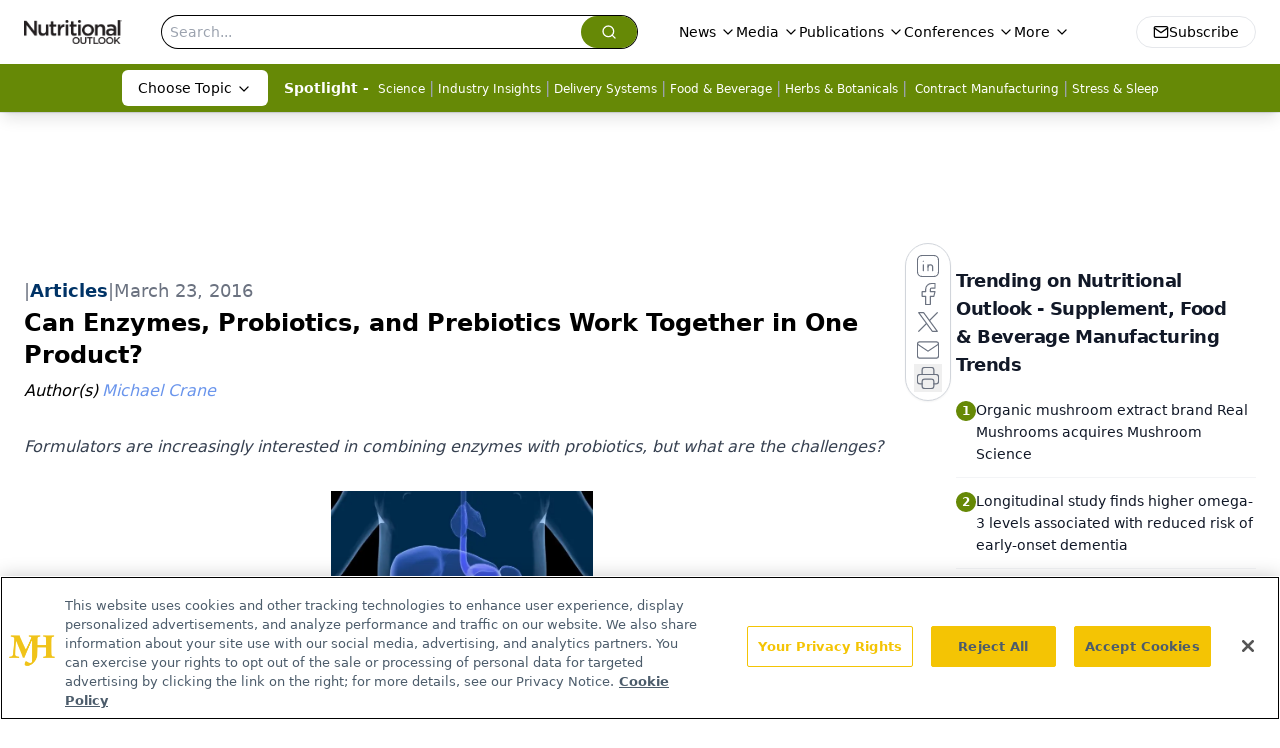

--- FILE ---
content_type: text/html; charset=utf-8
request_url: https://www.google.com/recaptcha/api2/aframe
body_size: 184
content:
<!DOCTYPE HTML><html><head><meta http-equiv="content-type" content="text/html; charset=UTF-8"></head><body><script nonce="QNm4UwdARDBmLhHCv2HUdg">/** Anti-fraud and anti-abuse applications only. See google.com/recaptcha */ try{var clients={'sodar':'https://pagead2.googlesyndication.com/pagead/sodar?'};window.addEventListener("message",function(a){try{if(a.source===window.parent){var b=JSON.parse(a.data);var c=clients[b['id']];if(c){var d=document.createElement('img');d.src=c+b['params']+'&rc='+(localStorage.getItem("rc::a")?sessionStorage.getItem("rc::b"):"");window.document.body.appendChild(d);sessionStorage.setItem("rc::e",parseInt(sessionStorage.getItem("rc::e")||0)+1);localStorage.setItem("rc::h",'1768989775581');}}}catch(b){}});window.parent.postMessage("_grecaptcha_ready", "*");}catch(b){}</script></body></html>

--- FILE ---
content_type: application/javascript
request_url: https://api.lightboxcdn.com/z9gd/43398/www.nutritionaloutlook.com/jsonp/z?cb=1768989762148&dre=l&callback=jQuery112406105828448608204_1768989762128&_=1768989762129
body_size: 1203
content:
jQuery112406105828448608204_1768989762128({"dre":"l","success":true,"response":"[base64].[base64]"});